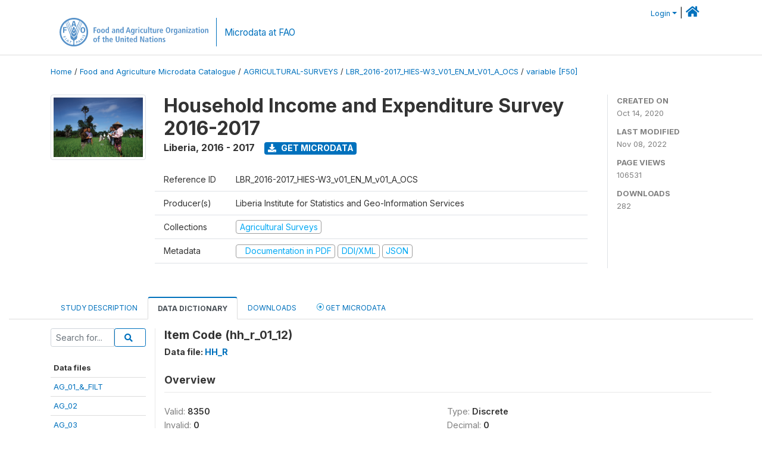

--- FILE ---
content_type: image/svg+xml
request_url: https://microdata.fao.org/images/social-icons/social-icon-slideshare.svg?sfvrsn=1ec90047_3
body_size: 513
content:
<?xml version="1.0" encoding="utf-16"?>
<svg id="Group_28730" xmlns="http://www.w3.org/2000/svg" width="29.536" height="29.536" viewBox="0 0 29.536 29.536">
  <path id="Path_71" d="M579.714,285.679H569.653a1.316,1.316,0,0,0-1.018.308,1.789,1.789,0,0,0-.267,1.14v6.089a6.555,6.555,0,0,0,.8.362q.412.154.733.253a5.531,5.531,0,0,0,.733.168q.412.068.643.1a5.313,5.313,0,0,0,.633.036l.529,0c.084,0,.255-.006.511-.018l.4-.018a1.145,1.145,0,0,1,.859.244.928.928,0,0,0,.091.082,5.7,5.7,0,0,0,.552.461q.063-.823,1.068-.787c.03,0,.14,0,.33.014l.389.018c.069,0,.207.006.412.009s.365,0,.479-.009l.493-.041a4.375,4.375,0,0,0,.552-.077l.561-.122a4.4,4.4,0,0,0,.606-.176q.276-.1.61-.245a7.15,7.15,0,0,0,.652-.312v-6.035a1.7,1.7,0,0,0-.289-1.117A1.285,1.285,0,0,0,579.714,285.679Zm-5.858,7.143a2.038,2.038,0,0,1-2.759,0,1.738,1.738,0,0,1,0-2.583,2.049,2.049,0,0,1,2.759,0,1.738,1.738,0,0,1,0,2.583Zm4.546,0a2.043,2.043,0,0,1-2.764,0,1.739,1.739,0,0,1,0-2.583,2.055,2.055,0,0,1,2.764,0,1.748,1.748,0,0,1,0,2.583Z" transform="translate(-559.869 -278.209)" fill="#00a59a" />
  <path id="Path_72" d="M565.249,269.923a14.768,14.768,0,1,0,14.768,14.768A14.768,14.768,0,0,0,565.249,269.923Zm7.9,14.937a8.351,8.351,0,0,1-3.39,2.3,5.215,5.215,0,0,1-.209,4.238,2.828,2.828,0,0,1-1.668,1.349,1.967,1.967,0,0,1-1.658-.137,1.537,1.537,0,0,1-.747-1.495l-.009-2.971v-.009l-.223-.054c-.1-.025-.172-.04-.214-.046l-.009,3.08a1.521,1.521,0,0,1-.756,1.495,1.99,1.99,0,0,1-1.668.137,2.824,2.824,0,0,1-1.659-1.367,5.253,5.253,0,0,1-.2-4.219,8.347,8.347,0,0,1-3.39-2.3.45.45,0,0,1-.037-.574q.191-.237.547.009l.1.064a.647.647,0,0,1,.1.073v-6.324a1.6,1.6,0,0,1,.428-1.121,1.36,1.36,0,0,1,1.039-.465h11.455a1.36,1.36,0,0,1,1.039.465,1.6,1.6,0,0,1,.428,1.121v6.324l.191-.137q.355-.246.547-.009A.45.45,0,0,1,573.15,284.86Z" transform="translate(-550.481 -269.923)" fill="#00a59a" />
</svg>

--- FILE ---
content_type: image/svg+xml
request_url: https://microdata.fao.org/images/fao-logo-sdg.svg
body_size: 14484
content:
<?xml version="1.0" encoding="utf-16"?>
<svg xmlns="http://www.w3.org/2000/svg" width="311.897" height="60.052">
  <g>
    <g>
      <g fill="#5792c9">
        <path d="M30 60a30 30 0 1130-30 30.033 30.033 0 01-30 30m-.115-41.829c.037 0 2.438 2.568 2.438 4.625A2.53 2.53 0 0130 25.555c-.028 0-.065 0-.1-.005h-.026c-.037 0-.074.005-.1.005a2.531 2.531 0 01-2.323-2.759c0-2.057 2.392-4.625 2.434-4.625m-22.59 13.5h2.741v-5.056h4.591v-2.118h-4.595v-2.81h4.745v-2.111H7.291zm25.072-13.132h2.888L31.898 6.444H28.21l-3.477 12.095h2.672l.767-2.7h3.5zm-1.2-4.752h-2.514l1.171-5.262h.192zm12.675 11.837c0 3.554 1.649 6.255 5.126 6.255s5.152-2.7 5.152-6.255-1.665-6.253-5.152-6.253-5.126 2.7-5.126 6.253m2.912 0c0-2.319.571-4.207 2.214-4.207s2.238 1.887 2.238 4.207-.591 4.212-2.238 4.212-2.214-1.889-2.214-4.212M28.727 56.65a41.344 41.344 0 00.316-5.248v-.374c0-3.1-.115-4.142-2.18-4.828-3.193-1.057-4.5-4.62-3.8-9.058L12.383 9.977A26.671 26.671 0 0028.727 56.65m1.265-17.321c-4.249-.991-5.826-4.863-5.826-8.3L14.814 8.077c-.612.422-1.2.873-1.778 1.341 2.058 4.875 11.291 26.783 11.3 26.814 1.633 3.933 4.605 2.63 5.327 5.881a7.344 7.344 0 01.183 1.131h.318a6.319 6.319 0 01.183-1.131c.721-3.251 3.685-1.947 5.32-5.881.012-.032 9.246-21.939 11.3-26.814a27.285 27.285 0 00-1.778-1.341L35.838 31.03c0 3.44-1.58 7.311-5.833 8.3zm-.005-6.93a5.849 5.849 0 01-4.341-4.494 10.47 10.47 0 01-.06-2.863L17.391 6.491c-.661.356-1.305.743-1.935 1.152 2.45 5.507 9.941 22.329 9.947 22.35 1.185 2.5 3.267 2.545 3.986 4.034a4.824 4.824 0 01.478 1.736h.272a4.91 4.91 0 01.478-1.736c.72-1.489 2.8-1.538 3.983-4.034.007-.021 7.5-16.843 9.948-22.35a24.32 24.32 0 00-1.933-1.152L34.427 25.05a9.975 9.975 0 01-.072 2.863 5.853 5.853 0 01-4.328 4.494zm.115-3.149l.123-1.012c.519-2.349 2.224-2.055 3.408-4.364l.019-.034c.035-.088 5.833-12.527 8.253-17.72a26.641 26.641 0 00-23.8 0 17531.07 17531.07 0 008.26 17.72l.018.034c1.178 2.309 2.88 2.014 3.4 4.364l.125 1.012zm26.585.748a26.641 26.641 0 00-9.057-20.02L36.932 37.15c.711 4.438-.6 8-3.8 9.058-2.066.686-2.18 1.732-2.18 4.828v.374a42.728 42.728 0 00.316 5.248 26.716 26.716 0 0025.41-26.652m-44.931 7.877s.4.84.714 1.432.755 1.312.755 1.312l-.7.411s-.533-.891-1.025-1.917c-.136.069-.979.506-1.117.575l.944 1.817-.713.411-.951-1.849c-.153.076-1.972 1.016-1.972 1.016l-.436-.866 4.456-2.318zm2.815 4.565l.621.748-3.9 3.258-.631-.744 3.863-3.228zm3.611 3.417l.771.554-1 5.371-.885-.51s.22-1.094.249-1.2c-.042-.035-.559-.342-1.058-.7s-1-.769-1.046-.8l-1.076.633-.757-.647 4.754-2.674zm-2.252 2.285c.092.078.42.344.764.587s.7.471.8.519c.051-.224.406-1.991.478-2.318l-2.042 1.212m5.466-.305a17.8 17.8 0 001.993.811 19.932 19.932 0 002.136.637l-.229.774a15.593 15.593 0 01-1.667-.43c-.058.169-1.4 4-1.4 4l-.919-.317s1.337-3.835 1.392-4a15.306 15.306 0 01-1.628-.713zm16.04 1.02a1.469 1.469 0 01.707.926 1.784 1.784 0 01.088.536c0 .709-.5 1.268-1.392 1.55l-.587.18c.055.159.587 1.88.587 1.88l-.891.231-1.51-4.893 1.349-.422a2.19 2.19 0 011.648.011m-1.887.921c.046.152.418 1.346.464 1.492.183-.055.593-.185.593-.185a1.015 1.015 0 00.6-.457.64.64 0 00.076-.309.946.946 0 00-.042-.261.657.657 0 00-.323-.4 1.252 1.252 0 00-.877-.041l-.492.155m4.916-3.053l4.4 3.228-.781.55s-.885-.672-.974-.737c-.053.026-.5.349-1 .64-.46.279-.96.526-1.011.554.023.115.194 1.194.194 1.194l-.841.4-.739-5.4zm.5 3.418c.13-.063.474-.249.815-.453a7.138 7.138 0 00.665-.434c-.178-.134-1.552-1.18-1.836-1.4.058.36.321 2.065.356 2.29m4.53-7.865l3.84 3.427-.693.811s-3.6-1.051-4.147-1.2c.407.388 2.641 2.745 2.641 2.745l-.677.607-3.614-3.674.847-.762s3.475 1.035 4.022 1.182c-.4-.386-2.8-2.45-2.8-2.45zm1.753-2.556l4.448 2.579-.452.781-4.471-2.588zm1.93-4.27l.762.4-.078.092a2.236 2.236 0 00-.478.792.909.909 0 00-.009.677.474.474 0 00.3.249c.34.116.631-.178.968-.524a1.823 1.823 0 011.99-.748c.956.325 1.279 1.173.884 2.332a3.636 3.636 0 01-.538.935l-.049.06-.788-.367.079-.093a2.876 2.876 0 00.549-.878.8.8 0 00-.4-1.078c-.425-.148-.744.183-1.115.563-.452.474-.968 1.009-1.818.72a1.383 1.383 0 01-.815-.683 1.812 1.812 0 01-.018-1.4 3.347 3.347 0 01.527-.988z" />
        <path d="M70.671 6.327h5.978v1.729h-3.81v3.217h3.641v1.726h-3.641v5.149h-2.168z" />
        <path d="M81.358 9.292c1.778 0 3.826.931 3.826 4.486 0 3.66-2.048 4.507-3.826 4.507s-3.845-.847-3.845-4.507c0-3.554 2.066-4.486 3.845-4.486m0 7.5c1.355 0 1.66-1.558 1.66-3.016s-.305-3-1.66-3-1.676 1.542-1.676 3 .319 3.016 1.676 3.016" />
        <path d="M90.419 9.292c1.778 0 3.826.931 3.826 4.486 0 3.66-2.048 4.507-3.826 4.507s-3.845-.847-3.845-4.507c0-3.554 2.066-4.486 3.845-4.486m0 7.5c1.355 0 1.66-1.558 1.66-3.016s-.305-3-1.66-3-1.676 1.542-1.676 3 .319 3.016 1.676 3.016" />
        <path d="M103.033 5.445v11.213a11.5 11.5 0 00.067 1.49h-1.965a12.232 12.232 0 01-.067-1.355h-.051a2.35 2.35 0 01-2.319 1.49c-2.168 0-3.066-2.067-3.066-4.489 0-2.845 1.134-4.5 3.015-4.5a2.345 2.345 0 012.252 1.39h.035V5.445zm-3.761 11.3c1.236 0 1.662-1.337 1.662-2.981 0-1.693-.476-2.93-1.628-2.93-1.168 0-1.575 1.134-1.575 2.88 0 2.013.323 3.03 1.542 3.03" />
        <path d="M109.718 9.932a6.117 6.117 0 012.76-.642c2.709 0 3.337 1.321 3.337 3.5v3.812a10.393 10.393 0 00.12 1.54h-1.9a4.3 4.3 0 01-.12-1.184h-.035a2.8 2.8 0 01-2.438 1.319 2.5 2.5 0 01-2.607-2.558c0-2.371 1.93-2.963 4.59-2.963h.423v-.323a1.5 1.5 0 00-1.626-1.658 4.025 4.025 0 00-2.388.845zm4.133 3.948h-.19c-1.794 0-2.863.372-2.863 1.642a1.263 1.263 0 001.339 1.339c1.254 0 1.711-.931 1.711-2.491z" />
        <path d="M117.728 10.865a12.25 12.25 0 00-.067-1.441h1.965c.016.443.067.9.067 1.339h.034a2.547 2.547 0 012.321-1.473c1.981 0 2.573 1.473 2.573 3.235v5.623h-2.1v-5.233c0-1.339-.339-1.9-1.2-1.9-1.1 0-1.492.933-1.492 2.051v5.08h-2.1z" />
        <path d="M133.647 5.445v11.213a11.5 11.5 0 00.067 1.49h-1.965a12.239 12.239 0 01-.067-1.355h-.051a2.349 2.349 0 01-2.319 1.49c-2.168 0-3.066-2.067-3.066-4.489 0-2.845 1.134-4.5 3.015-4.5a2.345 2.345 0 012.253 1.39h.035V5.445zm-3.76 11.3c1.238 0 1.661-1.337 1.661-2.981 0-1.693-.474-2.93-1.628-2.93s-1.575 1.134-1.575 2.88c0 2.013.323 3.03 1.542 3.03" />
        <path d="M145.211 15.303h-4.063l-.845 2.845h-2.166l3.962-11.823h2.371l3.808 11.823h-2.237zm-.457-1.66l-1.49-5.521h-.033l-1.626 5.521z" />
        <path d="M149.563 19.504a5.541 5.541 0 002.573.744c1.981 0 2.3-1.372 2.3-2.743v-.833h-.035a2.387 2.387 0 01-2.3 1.475c-1.221 0-3.05-.813-3.05-4.336 0-2.408.864-4.524 3.15-4.524a2.5 2.5 0 012.3 1.492h.067c0-.457.051-.9.069-1.356h1.9c-.033.457-.067.915-.067 1.372v6.437c0 2.729-.831 4.676-4.03 4.676a8.77 8.77 0 01-3-.542zm3.03-2.9c1.323 0 1.847-.949 1.847-2.932 0-1.827-.695-2.81-1.7-2.794-1.1.018-1.524 1.034-1.524 2.813 0 2.048.661 2.912 1.372 2.912" />
        <path d="M158.417 10.865a12.25 12.25 0 00-.067-1.441h1.9c.016.527.067 1.069.067 1.593h.033a2.434 2.434 0 012.217-1.727 2.138 2.138 0 01.356.051v1.965a2.156 2.156 0 00-.593-.085c-.863 0-1.813.524-1.813 2.15v4.777h-2.1z" />
        <path d="M164.443 5.717h2.168v2.065h-2.168zm.034 3.709h2.1v8.722h-2.1z" />
        <path d="M174.573 17.928a5.962 5.962 0 01-2.067.356c-2.879 0-4.1-2.016-4.1-4.489s1.286-4.5 4.216-4.5a5.76 5.76 0 011.831.356l-.118 1.662a3.34 3.34 0 00-1.475-.425c-1.593 0-2.286 1.067-2.286 2.93 0 1.626.78 2.879 2.386 2.879a3.358 3.358 0 001.499-.425z" />
        <path d="M182.718 16.707a12.24 12.24 0 00.067 1.443h-1.965c-.016-.441-.067-.9-.067-1.339l-.051-.018.016.018a2.538 2.538 0 01-2.32 1.471c-1.983 0-2.575-1.471-2.575-3.233V9.426h2.1v5.232c0 1.341.372 1.9 1.252 1.9 1.117 0 1.439-1.016 1.439-2.133v-5h2.1z" />
        <path d="M184.782 5.447h2.099v12.702h-2.099z" />
        <path d="M189.726 7.63l2.1-.642v2.438h1.746v1.542h-1.746v4.521c0 .931.34 1.2.949 1.2a1.665 1.665 0 00.8-.185v1.49a3.254 3.254 0 01-1.406.288c-1.559 0-2.439-.711-2.439-2.54v-4.775h-1.388V9.426h1.388z" />
        <path d="M201.766 16.707a12.24 12.24 0 00.067 1.443h-1.965c-.016-.441-.067-.9-.067-1.339l-.051-.018.016.018a2.538 2.538 0 01-2.32 1.471c-1.983 0-2.575-1.471-2.575-3.233V9.426h2.1v5.232c0 1.341.374 1.9 1.254 1.9 1.116 0 1.439-1.016 1.439-2.133v-5h2.1z" />
        <path d="M203.694 10.865a12.276 12.276 0 00-.067-1.441h1.9c.018.527.069 1.069.069 1.593h.032a2.438 2.438 0 012.221-1.727 2.141 2.141 0 01.354.051v1.965a2.145 2.145 0 00-.593-.085c-.864 0-1.813.524-1.813 2.15v4.777h-2.1z" />
        <path d="M215.785 17.725a6.486 6.486 0 01-2.609.559c-2.81 0-4.03-2.016-4.03-4.371 0-2.607 1.374-4.623 3.591-4.623 1.88 0 3.487 1.1 3.487 4.657v.409h-5.047c0 1.489.593 2.387 2.221 2.387a3.464 3.464 0 002.286-.679zm-1.591-4.692c0-1.542-.508-2.32-1.457-2.32-1.1 0-1.559 1.169-1.559 2.32z" />
        <path d="M74.905 25.208c2.455 0 4.709 1.827 4.709 6.08s-2.254 6.08-4.709 6.08-4.708-1.829-4.708-6.08 2.252-6.08 4.708-6.08m0 10.5c1.372 0 2.473-1.169 2.473-4.42s-1.1-4.422-2.473-4.422-2.473 1.171-2.473 4.422 1.1 4.42 2.473 4.42" />
        <path d="M81.373 29.915a12.276 12.276 0 00-.067-1.441h1.9c.016.527.067 1.069.067 1.593h.032a2.438 2.438 0 012.219-1.727 2.164 2.164 0 01.356.051v1.965a2.155 2.155 0 00-.593-.085c-.863 0-1.813.524-1.813 2.15v4.777h-2.1z" />
        <path d="M87.333 38.553a5.548 5.548 0 002.575.744c1.979 0 2.3-1.372 2.3-2.743v-.833h-.033a2.388 2.388 0 01-2.3 1.475c-1.221 0-3.048-.813-3.048-4.336 0-2.408.863-4.524 3.15-4.524a2.492 2.492 0 012.3 1.492h.069c0-.457.049-.9.065-1.356h1.9c-.033.457-.067.915-.067 1.372v6.437c0 2.729-.829 4.676-4.031 4.676a8.769 8.769 0 01-3-.542zm3.03-2.9c1.323 0 1.847-.949 1.847-2.932 0-1.827-.695-2.81-1.7-2.794-1.1.018-1.524 1.034-1.524 2.813 0 2.048.661 2.912 1.372 2.912" />
        <path d="M96.544 28.984a6.089 6.089 0 012.76-.644c2.709 0 3.337 1.321 3.337 3.5v3.812a10.416 10.416 0 00.12 1.54h-1.9a4.3 4.3 0 01-.12-1.184h-.035a2.8 2.8 0 01-2.438 1.319 2.5 2.5 0 01-2.607-2.558c0-2.371 1.93-2.963 4.59-2.963h.423v-.323a1.5 1.5 0 00-1.626-1.658 4.025 4.025 0 00-2.388.845zm4.133 3.946h-.187c-1.794 0-2.863.372-2.863 1.642a1.263 1.263 0 001.339 1.339c1.254 0 1.711-.931 1.711-2.491z" />
        <path d="M104.554 29.915a12.247 12.247 0 00-.067-1.441h1.965c.016.443.067.9.067 1.339h.034a2.547 2.547 0 012.321-1.473c1.981 0 2.573 1.473 2.573 3.235v5.623h-2.1v-5.233c0-1.339-.339-1.9-1.2-1.9-1.1 0-1.492.933-1.492 2.051v5.08h-2.1z" />
        <path d="M113.477 24.767h2.168v2.066h-2.168zm.032 3.708h2.1v8.722h-2.1z" />
        <path d="M117.201 35.381l3.727-5.318h-3.609v-1.582h5.708v1.794l-3.658 5.336h3.776v1.591h-5.944z" />
        <path d="M124.96 28.984a6.09 6.09 0 012.76-.644c2.709 0 3.337 1.321 3.337 3.5v3.812a10.4 10.4 0 00.12 1.54h-1.9a4.3 4.3 0 01-.12-1.184h-.035a2.8 2.8 0 01-2.438 1.319 2.5 2.5 0 01-2.607-2.558c0-2.371 1.93-2.963 4.59-2.963h.423v-.323a1.5 1.5 0 00-1.626-1.658 4.025 4.025 0 00-2.388.845zm4.133 3.946h-.187c-1.794 0-2.863.372-2.863 1.642a1.263 1.263 0 001.339 1.339c1.254 0 1.711-.931 1.711-2.491z" />
        <path d="M133.746 26.679l2.1-.642v2.438h1.746v1.542h-1.746v4.521c0 .931.34 1.2.951 1.2a1.652 1.652 0 00.8-.185v1.49a3.249 3.249 0 01-1.406.288c-1.559 0-2.439-.711-2.439-2.54v-4.775h-1.396v-1.541h1.39z" />
        <path d="M139.062 24.767h2.168v2.066h-2.168zm.032 3.708h2.1v8.722h-2.1z" />
        <path d="M146.865 28.342c1.778 0 3.828.931 3.828 4.486 0 3.66-2.05 4.507-3.828 4.507s-3.845-.847-3.845-4.507c0-3.554 2.066-4.486 3.845-4.486m0 7.5c1.355 0 1.66-1.558 1.66-3.016s-.305-3-1.66-3-1.676 1.542-1.676 3 .321 3.016 1.676 3.016" />
        <path d="M152.319 29.915a12.252 12.252 0 00-.067-1.441h1.963c.018.443.069.9.069 1.339h.034a2.547 2.547 0 012.321-1.473c1.981 0 2.573 1.473 2.573 3.235v5.623h-2.1v-5.233c0-1.339-.339-1.9-1.2-1.9-1.1 0-1.492.933-1.492 2.051v5.08h-2.1z" />
        <path d="M169.05 28.342c1.778 0 3.828.931 3.828 4.486 0 3.66-2.05 4.507-3.828 4.507s-3.845-.847-3.845-4.507c0-3.554 2.066-4.486 3.845-4.486m0 7.5c1.355 0 1.661-1.558 1.661-3.016s-.307-3-1.661-3-1.676 1.542-1.676 3 .321 3.016 1.676 3.016" />
        <path d="M175.179 30.018h-1.457v-1.542h1.457v-1.778a2.207 2.207 0 012.5-2.4 7.4 7.4 0 011.51.2l-.086 1.524a3.1 3.1 0 00-.829-.136.976.976 0 00-1 1.085v1.506h1.593v1.542h-1.593V37.2h-2.1z" />
        <path d="M185.253 26.679l2.1-.642v2.438h1.746v1.542h-1.746v4.521c0 .931.34 1.2.949 1.2a1.665 1.665 0 00.8-.185v1.49a3.255 3.255 0 01-1.406.288c-1.559 0-2.439-.711-2.439-2.54v-4.775h-1.388v-1.541h1.384z" />
        <path d="M190.4 24.495h2.1v5.1h.051a2.366 2.366 0 012.17-1.252c1.981 0 2.575 1.473 2.575 3.233v5.621h-2.1v-5.234c0-1.337-.337-1.9-1.2-1.9-1.1 0-1.492.931-1.492 2.05v5.08h-2.1z" />
        <path d="M205.555 36.775a6.478 6.478 0 01-2.609.559c-2.81 0-4.031-2.016-4.031-4.371 0-2.607 1.372-4.623 3.591-4.623 1.882 0 3.489 1.1 3.489 4.657v.409h-5.048c0 1.489.593 2.387 2.221 2.387a3.46 3.46 0 002.286-.679zm-1.584-4.692c0-1.542-.51-2.32-1.459-2.32-1.1 0-1.559 1.169-1.559 2.32z" />
        <path d="M72.738 44.425v7.657c0 1.961.593 2.605 1.861 2.605 1.238 0 1.847-.644 1.847-2.605v-7.657h2.168v7.657c0 3.115-1.794 4.334-4.015 4.334s-4.031-1.219-4.031-4.334v-7.657z" />
        <path d="M80.678 48.963a12.247 12.247 0 00-.067-1.441h1.965c.016.443.067.9.067 1.339h.035a2.542 2.542 0 012.32-1.473c1.981 0 2.575 1.473 2.575 3.235v5.623h-2.1v-5.233c0-1.339-.337-1.9-1.2-1.9-1.1 0-1.492.933-1.492 2.051v5.08h-2.1z" />
        <path d="M89.601 43.816h2.168v2.065h-2.168zm.035 3.708h2.1v8.722h-2.1z" />
        <path d="M94.586 45.728l2.1-.642v2.438h1.746v1.542h-1.746v4.521c0 .931.339 1.2.949 1.2a1.66 1.66 0 00.8-.185v1.49a3.264 3.264 0 01-1.408.288c-1.557 0-2.438-.711-2.438-2.54v-4.775h-1.388v-1.541h1.385z" />
        <path d="M106.129 55.823a6.486 6.486 0 01-2.609.559c-2.81 0-4.031-2.016-4.031-4.371 0-2.607 1.374-4.623 3.591-4.623 1.88 0 3.489 1.1 3.489 4.657v.409h-5.048c0 1.489.593 2.387 2.221 2.387a3.464 3.464 0 002.286-.679zm-1.591-4.692c0-1.542-.508-2.319-1.457-2.319-1.1 0-1.559 1.169-1.559 2.319z" />
        <path d="M115.323 43.543v11.213a11.439 11.439 0 00.069 1.49h-1.965a11.823 11.823 0 01-.067-1.355h-.051a2.35 2.35 0 01-2.32 1.49c-2.168 0-3.066-2.067-3.066-4.489 0-2.845 1.134-4.5 3.015-4.5a2.344 2.344 0 012.252 1.388h.034v-5.237zm-3.759 11.3c1.236 0 1.66-1.337 1.66-2.981 0-1.693-.474-2.93-1.626-2.93-1.169 0-1.575 1.134-1.575 2.88 0 2.013.323 3.03 1.542 3.03" />
        <path d="M121.875 44.425h2.573l3.928 9.282h.035v-9.282h1.963v11.822h-2.591l-3.91-9.213h-.034v9.213h-1.965z" />
        <path d="M132.949 48.032a6.117 6.117 0 012.76-.642c2.709 0 3.337 1.321 3.337 3.5v3.812a10.7 10.7 0 00.118 1.54h-1.9a4.29 4.29 0 01-.12-1.184h-.035a2.8 2.8 0 01-2.438 1.319 2.5 2.5 0 01-2.607-2.558c0-2.371 1.93-2.963 4.59-2.963h.423v-.323a1.5 1.5 0 00-1.626-1.658 4.025 4.025 0 00-2.388.845zm4.133 3.948h-.187c-1.794 0-2.863.372-2.863 1.642a1.264 1.264 0 001.339 1.339c1.254 0 1.711-.931 1.711-2.491z" />
        <path d="M141.736 45.728l2.1-.642v2.438h1.746v1.542h-1.746v4.521c0 .931.34 1.2.951 1.2a1.65 1.65 0 00.8-.185v1.49a3.254 3.254 0 01-1.406.288c-1.559 0-2.439-.711-2.439-2.54v-4.775h-1.388v-1.541h1.388z" />
        <path d="M147.054 43.816h2.168v2.065h-2.168zm.032 3.708h2.1v8.722h-2.1z" />
        <path d="M154.861 47.39c1.778 0 3.828.931 3.828 4.486 0 3.66-2.05 4.507-3.828 4.507s-3.847-.847-3.847-4.507c0-3.554 2.066-4.486 3.847-4.486m0 7.5c1.353 0 1.66-1.558 1.66-3.016s-.307-3-1.66-3-1.676 1.542-1.676 3 .318 3.016 1.676 3.016" />
        <path d="M160.312 48.963a11.854 11.854 0 00-.069-1.441h1.965c.018.443.069.9.069 1.339h.033a2.547 2.547 0 012.321-1.473c1.981 0 2.573 1.473 2.573 3.235v5.623h-2.1v-5.233c0-1.339-.339-1.9-1.2-1.9-1.1 0-1.49.933-1.49 2.051v5.08h-2.1z" />
        <path d="M168.829 54.214a5.6 5.6 0 002.184.575c.762 0 1.355-.185 1.355-.863 0-.339-.169-.661-.93-1.1l-.864-.508c-.88-.526-1.847-1.085-1.847-2.455a2.779 2.779 0 013.015-2.473 7.025 7.025 0 012.185.355l-.12 1.626a4.8 4.8 0 00-1.843-.39c-.849 0-1.2.323-1.2.848 0 .473.374.727.982 1.117l1.034.661c1.083.693 1.624 1.185 1.624 2.2 0 1.609-1.355 2.574-3.251 2.574a7.075 7.075 0 01-2.422-.423z" />
        <path d="M228.2.002h.6V60h-.6z" />
      </g>
    </g>
    <path d="M253.604 57.68a5.928 5.928 0 01-2.6 1.734 10.936 10.936 0 01-3.737.637 7.416 7.416 0 01-3.791-.915 6.288 6.288 0 01-2.53-2.716 9.621 9.621 0 01-.936-4.2l-.007-1.131a10.212 10.212 0 01.809-4.313 6.211 6.211 0 012.4-2.8 7.972 7.972 0 018.329.388 6.024 6.024 0 012 4.089l-3.335.024a3.308 3.308 0 00-1.024-2.082 3.22 3.22 0 00-2.155-.647 3.037 3.037 0 00-2.651 1.33 6.908 6.908 0 00-.9 3.909l.007 1.061a6.563 6.563 0 001.02 3.942 3.4 3.4 0 002.919 1.316 3.793 3.793 0 002.744-.842l-.014-2.87-3.116.021-.018-2.521 6.541-.045z" fill="#009bd4" />
    <path d="M281.878 56.163l-6 .039-1.119 3.432-3.641.025L277.191 43l3.174-.023 6.332 16.574-3.64.027zm-5.1-2.739l4.154-.028-2.129-6.202z" fill="#009bd4" />
    <path d="M291.138 56.773l7.269-.049.018 2.751-10.693.072-.113-16.616 3.424-.024z" fill="#009bd4" />
    <path d="M308.463 55.046a1.756 1.756 0 00-.695-1.484 8.954 8.954 0 00-2.473-1.079 17.515 17.515 0 01-2.826-1.117q-2.841-1.508-2.859-4.1a4.009 4.009 0 01.743-2.407 4.951 4.951 0 012.168-1.665 8.2 8.2 0 013.186-.616 7.478 7.478 0 013.176.624 5.036 5.036 0 012.175 1.8 4.751 4.751 0 01.788 2.665l-3.424.024a2.241 2.241 0 00-.73-1.77 2.955 2.955 0 00-2.024-.62 3.166 3.166 0 00-1.949.544 1.673 1.673 0 00-.686 1.4 1.6 1.6 0 00.825 1.353 9.217 9.217 0 002.41 1.011 10.368 10.368 0 014.272 2.151 4.339 4.339 0 011.357 3.231 4 4 0 01-1.609 3.4 7.154 7.154 0 01-4.387 1.257 8.492 8.492 0 01-3.5-.678 5.526 5.526 0 01-2.417-1.907 4.94 4.94 0 01-.846-2.825l3.436-.024q.017 2.75 3.3 2.729a3.2 3.2 0 001.9-.51 1.621 1.621 0 00.675-1.391" fill="#009bd4" />
    <path d="M244.364 28.093a.752.752 0 00-.284-.626 3.569 3.569 0 00-1-.463 9.482 9.482 0 01-1.168-.465 2.211 2.211 0 01-1.474-1.99 1.786 1.786 0 01.367-1.111 2.383 2.383 0 011.039-.751 4.041 4.041 0 011.511-.267 3.539 3.539 0 011.467.291 2.321 2.321 0 011.007.83 2.171 2.171 0 01.36 1.233h-1.819a.923.923 0 00-.284-.72 1.111 1.111 0 00-.768-.254 1.248 1.248 0 00-.774.216.638.638 0 00.028 1.079 3.938 3.938 0 001.1.489 6.8 6.8 0 011.292.545 2.171 2.171 0 011.229 1.953 1.851 1.851 0 01-.75 1.563 3.337 3.337 0 01-2.058.568 4.089 4.089 0 01-1.671-.33 2.515 2.515 0 01-1.124-.907 2.355 2.355 0 01-.379-1.325h1.835a1.156 1.156 0 00.315.9 1.486 1.486 0 001.024.289 1.17 1.17 0 00.715-.195.644.644 0 00.264-.549" fill="#009bd4" />
    <path d="M253.189 22.523v4.964a2.871 2.871 0 01-.36 1.463 2.333 2.333 0 01-1.032.939 3.621 3.621 0 01-1.589.323 3.135 3.135 0 01-2.182-.719 2.563 2.563 0 01-.814-1.97v-5h1.84v5.039q.032 1.246 1.155 1.244a1.117 1.117 0 00.86-.312 1.459 1.459 0 00.292-1.015v-4.956z" fill="#009bd4" />
    <path d="M258.349 28.093a.752.752 0 00-.284-.626 3.561 3.561 0 00-1-.463 9.664 9.664 0 01-1.168-.465 2.21 2.21 0 01-1.473-1.99 1.786 1.786 0 01.367-1.111 2.379 2.379 0 011.038-.751 4.049 4.049 0 011.513-.267 3.528 3.528 0 011.466.291 2.325 2.325 0 011.008.83 2.172 2.172 0 01.36 1.233h-1.823a.928.928 0 00-.284-.72 1.115 1.115 0 00-.77-.254 1.243 1.243 0 00-.773.216.66.66 0 00-.284.551.668.668 0 00.312.528 3.943 3.943 0 001.1.489 6.766 6.766 0 011.292.545 2.173 2.173 0 011.23 1.953 1.852 1.852 0 01-.751 1.563 3.332 3.332 0 01-2.058.568 4.087 4.087 0 01-1.669-.33 2.512 2.512 0 01-1.126-.907 2.365 2.365 0 01-.377-1.325h1.833a1.157 1.157 0 00.316.9 1.482 1.482 0 001.023.289 1.177 1.177 0 00.716-.195.644.644 0 00.264-.549" fill="#009bd4" />
    <path d="M267.178 23.939h-2.276v6.173h-1.83v-6.173h-2.234v-1.416h6.34z" fill="#009bd4" />
    <path d="M271.739 28.696h-2.505l-.438 1.418h-1.953l2.781-7.586h1.72l2.8 7.586h-1.965zm-2.068-1.412h1.63l-.818-2.63z" fill="#009bd4" />
    <path fill="#009bd4" d="M274.93 22.527h1.823v7.586h-1.823z" />
    <path d="M284.468 30.113h-1.817l-2.688-4.72v4.72h-1.829v-7.59h1.829l2.683 4.72v-4.72h1.823z" fill="#009bd4" />
    <path d="M290.134 28.696h-2.509l-.438 1.418h-1.953l2.781-7.586h1.72l2.8 7.586h-1.965zm-2.069-1.412h1.631l-.819-2.63z" fill="#009bd4" />
    <path d="M293.2 30.114v-7.591h2.726a3.867 3.867 0 012.227.537 1.786 1.786 0 01.763 1.559 1.811 1.811 0 01-.271 1 1.572 1.572 0 01-.8.614 1.606 1.606 0 01.912.585 1.7 1.7 0 01.318 1.042 2.011 2.011 0 01-.706 1.675 3.361 3.361 0 01-2.09.571zm1.829-4.423h.953a1.359 1.359 0 00.854-.22.781.781 0 00.256-.631.82.82 0 00-.277-.693 1.482 1.482 0 00-.89-.212h-.9zm0 1.2v1.819h1.2a1.139 1.139 0 00.761-.227.791.791 0 00.266-.638.841.841 0 00-.943-.953z" fill="#009bd4" />
    <path d="M302.019 28.706h3.183v1.407h-5.011v-7.59h1.829z" fill="#009bd4" />
    <path d="M310.784 26.893h-2.874v1.814h3.4v1.407h-5.227v-7.591h5.237v1.411h-3.41v1.6h2.877z" fill="#009bd4" />
    <path d="M240.448 40.372V32.94h2.394a3.505 3.505 0 011.771.448 3.12 3.12 0 011.227 1.26 3.79 3.79 0 01.446 1.825v.342a3.833 3.833 0 01-.431 1.832 3.16 3.16 0 01-1.215 1.264 3.435 3.435 0 01-1.748.462zm1.791-6.049v4.672h.623a1.4 1.4 0 001.185-.549 2.691 2.691 0 00.414-1.631v-.321a2.663 2.663 0 00-.414-1.623 1.419 1.419 0 00-1.2-.548z" fill="#009bd4" />
    <path d="M251.42 37.218h-2.63v1.777h3.141v1.378h-4.933V32.94h4.942v1.384h-3.15v1.566h2.63z" fill="#009bd4" />
    <path d="M255.86 38.351l1.48-5.411h2l-2.5 7.433h-1.96l-2.48-7.433h1.984z" fill="#009bd4" />
    <path d="M264.28 37.218h-2.606v1.777h3.117v1.378h-4.908V32.94h4.916v1.384h-3.126v1.566h2.606z" fill="#009bd4" />
    <path d="M267.198 38.995h2.838v1.378h-4.627v-7.435h1.791z" fill="#009bd4" />
    <path d="M276.701 36.808a4.368 4.368 0 01-.4 1.925 2.965 2.965 0 01-1.145 1.289 3.182 3.182 0 01-1.692.452 3.239 3.239 0 01-1.685-.436 2.988 2.988 0 01-1.147-1.249 4.263 4.263 0 01-.429-1.863v-.418a4.408 4.408 0 01.4-1.928 2.977 2.977 0 011.148-1.289 3.207 3.207 0 011.7-.453 3.172 3.172 0 011.685.449 3 3 0 011.15 1.278 4.268 4.268 0 01.417 1.9zm-1.822-.311a3.128 3.128 0 00-.37-1.681 1.186 1.186 0 00-1.059-.575q-1.347 0-1.425 2.021v.545a3.216 3.216 0 00.362 1.681 1.186 1.186 0 001.078.586 1.171 1.171 0 001.047-.576 3.124 3.124 0 00.373-1.66z" fill="#009bd4" />
    <path d="M279.204 37.853v2.521h-1.791v-7.432h2.966a3.466 3.466 0 011.508.314 2.355 2.355 0 011.014.894 2.43 2.43 0 01.36 1.313 2.148 2.148 0 01-.778 1.737 3.223 3.223 0 01-2.135.653zm0-1.384h1.175a1.111 1.111 0 00.792-.26.97.97 0 00.274-.736 1.2 1.2 0 00-.281-.832.989.989 0 00-.765-.315h-1.195z" fill="#009bd4" />
    <path d="M286.273 32.94l1.659 5.172 1.654-5.172h2.355v7.433h-1.8v-1.736l.174-3.555-1.8 5.291h-1.174l-1.8-5.295.174 3.559v1.736h-1.792V32.94z" fill="#009bd4" />
    <path d="M297.174 37.218h-2.638v1.777h3.15v1.378h-4.942V32.94h4.95v1.384h-3.158v1.566h2.638z" fill="#009bd4" />
    <path d="M304.496 40.373h-1.782l-2.634-4.625v4.625h-1.791V32.94h1.791l2.63 4.625V32.94h1.787z" fill="#009bd4" />
    <path d="M311.316 34.323h-2.232v6.049h-1.792v-6.049h-2.189V32.94h6.213z" fill="#009bd4" />
    <path d="M283.613 4.861a8.453 8.453 0 01.564 5.986 8.593 8.593 0 01-13.05 4.836A8.585 8.585 0 01272.068.92a8.995 8.995 0 013.874-.919 8.56 8.56 0 017.672 4.861m-7.5-4.445a5.9 5.9 0 01.014 1.175.177.177 0 01.038-.1c.059-.035.112.017.137.059 0 .061.03.162-.023.2.052.009.078-.03.124-.03a6.34 6.34 0 012.686.818v-.021c.165-.082.379-.188.548-.044.206-.076.244.175.41.2a.891.891 0 01.452.573c.038.078.158.134.174.215a3.289 3.289 0 01.643-.746l.145-.059A7.939 7.939 0 00276.945.52a6.924 6.924 0 01-.832-.1m-.475.042a8.281 8.281 0 00-4.582 1.623c-.26.178-.49.452-.753.6h.037a7.322 7.322 0 01.942.907l.021-.059a6.749 6.749 0 014.35-1.83l-.038-.1-.011-1.021zm1.459.644l-.613.264c-.051-.023-.148-.048-.182.02-.025.021 0 .052.008.073.225.29.616.127.9.072a.534.534 0 00.552-.145v-.03a.852.852 0 00-.664-.254m-.993 1.051l.044.081c-.01.4.017.818-.021 1.189a1.334 1.334 0 01.49.017 4.988 4.988 0 012.291.919.618.618 0 01-.2-.306.046.046 0 01.051-.018c.01-.131-.131-.2-.153-.319a.087.087 0 01.095-.038 2.792 2.792 0 01.374.439c.095-.038.169.021.239.073.123.072.047.229.14.314.017.251.323.393.307.644.006.059.078.011.1.041l.256.315a.127.127 0 00.041.175c.116.051.179-.093.294-.072.167.093-.025.2-.008.306.065 0 .145-.052.2.013.02.095-.078.154-.117.213 0 .093.078.072.145.093a.117.117 0 01.1.153c.212.222-.065.46.038.695a.4.4 0 01-.11.417c0 .188-.167.3-.234.46l-.217.042c-.116.114.1.256-.017.328l.476.008-.051-.051a.7.7 0 01.065-.6 1.366 1.366 0 01.225-.469c.03-.008.086-.064.112 0a.848.848 0 01-.073.439 1.28 1.28 0 01.131.693c.422-.025.836-.034 1.249-.03l-.04-.081a6.108 6.108 0 00-.552-2.2c-.089 0-.153.076-.254.051a.079.079 0 01-.052-.085 6.07 6.07 0 00-.468-.521c-.217.023-.315-.229-.513-.254-.174-.072-.055-.354-.305-.278a.407.407 0 01-.268-.285.693.693 0 00-.244-.6c-.153-.057-.216.148-.369.114-.086-.042-.048-.154-.073-.226s-.1-.11-.089-.195c.2-.264-.243-.26-.144-.52-.027-.188-.217-.26-.316-.408a6.934 6.934 0 00-2.063-.593 1.45 1.45 0 01-.513-.072m3.854.008c-.089.085-.165-.076-.249.021a.179.179 0 00.031.123c.179.065.2.325.429.266.069-.076-.042-.158-.02-.256a.253.253 0 00-.192-.154m-7.644 1.132c-.264.184-.506.422-.778.583a6.658 6.658 0 01.859.8l.031.08a5.086 5.086 0 012.553-1.294 2.269 2.269 0 01.672-.051 8.9 8.9 0 01-.008-1.227 6.543 6.543 0 00-3.329 1.109m9.46-.387a9.9 9.9 0 01-.847.911l-.144.03c.089.021.114.127.174.192.311.165.391.5.665.685.153.319.506.566.518.932a6.736 6.736 0 01.647 2.644l-.034.051a.178.178 0 00.1-.038l1.224-.021c-.079-.119-.047-.294-.068-.438a8.413 8.413 0 00-2.239-4.947m-11.707.03a8.376 8.376 0 00-2.181 4.648c-.047.257-.017.52-.068.78a8.545 8.545 0 011.316 0l-.03-.165a6.925 6.925 0 011.275-3.65 3.428 3.428 0 01.572-.651c-.278-.26-.568-.562-.856-.847zm5.6.89l-.073.042a4.981 4.981 0 00-2.84 1.2 11.419 11.419 0 01.908.847 3.11 3.11 0 00.064-.095 3.909 3.909 0 011.3-.671 1.944 1.944 0 01.644-.073 5.488 5.488 0 010-1.256m.445.008l.044.093-.008 1.154.112-.021a3.735 3.735 0 011.911.78l.03.089c.192-.268.48-.5.708-.754l.212-.123-.1-.044a4.97 4.97 0 00-1.534-.884 7.4 7.4 0 00-1.371-.29m-4.883.319l-.008.081-.459.583a6.78 6.78 0 00-1.217 3.534l1.165-.021.112.042c-.048-.03-.034-.081-.051-.124a5.132 5.132 0 011.359-3.2 8.43 8.43 0 01-.9-.9m8.145 1.184l-.023.051c-.39.408-.821.83-1.195 1.247a.287.287 0 00.114.124c.017-.1.073-.192.082-.3.1-.141.254-.052.387-.021a2.92 2.92 0 01.6.041c.153.078.165.274.307.35a.121.121 0 01-.044.162c.044.319.2-.086.359-.008.068.024.154.017.2.089.027.131.188.107.2.233-.013.065-.081.082-.123.116.038.127-.131.208-.073.345.247.048.256-.239.371-.366a2.363 2.363 0 00-.239-.643c-.141-.031-.226-.2-.366-.226-.273-.106.042-.277.009-.438a5.073 5.073 0 00-.571-.758m-6.928.042a5.03 5.03 0 00-1.144 2.359 3.708 3.708 0 01-.1.634 1.073 1.073 0 01.532-.021c-.1-.051-.017-.175-.072-.243-.013-.106-.031-.237.072-.306-.011-.174.175-.264.192-.421.047-.179.251-.059.349-.154.064-.034.008-.093.008-.14.085-.114.217-.112.319-.175a.928.928 0 01.285-.3c.256.009.26-.349.5-.357a10.232 10.232 0 01-.942-.877m3.679.141a7.708 7.708 0 01.059.881l.306.1c.09-.15.285-.178.37-.319.055-.047.12 0 .162.051a.854.854 0 01-.051.34c-.116.23-.387.26-.541.427.1.055.154-.047.234-.068a.5.5 0 01.284.191c.078.034.15-.013.219-.038.047-.353.489-.3.621-.634l-.082.028c-.034-.045-.119-.024-.114-.1a.869.869 0 01.256-.2 4.34 4.34 0 00-1.213-.554 4 4 0 01-.511-.1m-2.289.888h.092c.1.1.268.082.345.217.038.076-.072.068-.068.133.023.016.052.021.068.051.082.03.064-.048.1-.082.106-.106.123.1.225.1a.159.159 0 01.226.03c.068-.061.212 0 .233-.114.131-.141.059-.357.256-.446.069.037 0 .1.021.161.133.055.281-.112.387.02a2.689 2.689 0 01-.064-.927 2.887 2.887 0 00-1.816.854m2.063.708c-.068-.076-.217-.03-.306 0 .085.085.051.239.1.345a.81.81 0 01-.539.321c-.057.068-.044.216-.175.2-.042.093-.186.15-.131.285a2.519 2.519 0 00-.073.49c-.25.157-.178-.209-.305-.287l-.042.073c-.052.013-.086-.018-.121-.052-.038-.013-.1-.025-.136.008-.055.095-.14.171-.119.3-.025.076-.154.051-.137.131a2.421 2.421 0 00.429-.059c.1.025.181-.047.278-.051a.091.091 0 01.059.1h.034a.172.172 0 00.069-.2c.009-.092.106-.092.165-.116.055.024.021.082.03.124.192.072-.047.212-.072.315-.051.081 0 .263-.162.237a.059.059 0 01-.042-.072h-.021a.222.222 0 00.114.192c.12-.1.124-.266.294-.285.09-.095-.038-.239.093-.315.223 0 .46-.1.636.081-.013.076-.042.11.021.174a.813.813 0 01-.154.285.145.145 0 01-.042.162c-.059.26-.357.137-.532.225a1.352 1.352 0 00.941.257c.185-.01.1-.234.2-.336.061-.3.333-.095.5-.175a1.18 1.18 0 00.144-.4.284.284 0 01-.114-.319c-.072-.1-.064-.278-.22-.3-.027-.034 0-.076.016-.1 0-.093.09-.123.116-.195-.1-.065-.072-.206-.064-.285-.167.047-.184-.171-.306-.217-.031-.1-.137-.116-.222-.133-.2.1-.239-.153-.391-.212-.018-.048-.052-.116 0-.154.076-.064.178-.009.267-.013zm-3.7 1.052c-.345.11.055.37-.03.583-.048.123-.175.008-.264.059l-.034.225c-.051.133-.219.035-.3.124-.055.085 0 .174.051.243-.119.273.27.357.266.6.119.153-.017.374.153.511.038.275-.038.651.2.867l.042.264c.051.184-.218.137-.182.3.051-.025.064.042.068.059v-.009a10.984 10.984 0 011.093-1.114l-.161-.162a4.228 4.228 0 01-.655-1.46l-.124-.064c0 .136-.068.243-.059.38l-.042.049c-.089 0-.145-.076-.222-.123-.017-.048-.064-.124.008-.162a.138.138 0 01.1.03c.038-.047.023-.114.044-.174.013-.1-.078-.2-.014-.285.082-.008.141.089.175.144.081.027.144-.042.213-.072 0-.072.1-.169-.008-.212a1.01 1.01 0 00-.01-.5c-.047-.14-.2-.114-.318-.1m7.968.144c-.034.017-.079 0-.123.008a.3.3 0 01.123-.008m-.263.418l.131.131c.131.089.042.281.184.357.165.085.225.277.3.422a.426.426 0 00.04-.124c.061-.234.051-.5.124-.727a1.815 1.815 0 01-.775-.059m2.912.059l-.073-.052.042.116a6.85 6.85 0 01-1.35 3.779 2.8 2.8 0 01-.5.551 8.578 8.578 0 01.949.932l.035-.064a8.207 8.207 0 002.124-5.2l.049-.1-.064.028zm-1.708-.03a4.473 4.473 0 01-.061.766l.141.154a.155.155 0 01-.03.195.168.168 0 01-.2-.013 5.564 5.564 0 01-.744 1.627c-.141.178-.277.425-.46.518l.388.342c.02-.021.008-.055.011-.085 0-.052.027-.112.09-.1.186-.006.192.195.3.3-.023.162.119.289.072.438a6.307 6.307 0 001.706-4.056l.061-.068c-.383.038-.787.013-1.184.017zm-9.933.013l.064.1a3.374 3.374 0 01.061.835c.047-.082.059-.192.161-.243.013-.076-.1-.1-.089-.175.08-.157 0-.412.212-.48a.489.489 0 01-.408-.038m-2.051.017l-.116.042-1.184-.008a8.7 8.7 0 001.042 3.737 14.007 14.007 0 001.134 1.593l.846-.877.1-.042a2.542 2.542 0 01-.4-.41.585.585 0 01-.357-.273c-.042-.047 0-.131-.051-.165l-.051.064c-.15.072-.2-.08-.308-.144-.131-.073-.068-.325-.246-.278-.069 0-.089-.08-.133-.123-.165.017-.208-.167-.3-.256-.017.04 0 .089-.049.116-.171.038-.232-.171-.346-.256-.031.013-.051.047-.095.038a.5.5 0 01-.174-.359c-.14-.157-.076-.408-.051-.6.025-.051.1-.082.085-.146.038-.089.131-.1.222-.1a.221.221 0 01.085.081c.055-.033.178.006.133-.119a.55.55 0 01.277-.1 1.726 1.726 0 00.192.266l-.061-.095a6.648 6.648 0 01-.2-1.294c0-.025-.057-.04-.021-.065l.007.013a1.291 1.291 0 01.014-.237m1.664 0l-.093.042a9.9 9.9 0 01-1.184-.03l.051.072.093.782a5.91 5.91 0 01.161.89c.048-.064.017-.191.134-.2-.048-.095.089-.175.011-.256a.86.86 0 01.243-.562c.218-.008.234-.294.452-.306.11 0 .179.145.225.195a.81.81 0 01-.093-.624m2.189.523c.119.222.182.473.305.695.078.195.247.349.325.54a2.868 2.868 0 01.357-.417.214.214 0 00-.04-.165c-.038-.09 0-.217-.072-.294-.11.038.04.148-.009.212a.067.067 0 01-.1-.051.285.285 0 01-.2-.191c.082-.052-.021-.073-.042-.116-.042-.021-.047-.017-.082.023a.118.118 0 01-.064-.008c0-.244-.271-.1-.373-.227m1.336.338a.626.626 0 01-.175.277l.013.008c.1-.073.177-.206.308-.213zm3.363.349a.31.31 0 00.068.2c.167-.025.093.2.247.184.085-.025.006-.1.031-.154-.025-.127-.15-.14-.234-.218-.01-.024.007-.045.021-.068-.065-.034-.095 0-.133.052m2.411.008c-.124-.008-.273.064-.381-.021-.038-.035-.062.017-.058.051-.044.064-.086.144-.184.114-.076-.034-.076-.114-.1-.175a.5.5 0 01-.021.133 1.441 1.441 0 00-.184.285c-.089.1-.234.065-.328.145-.017.2-.243.161-.37.225-.008.025.021.03.034.052a.169.169 0 00.182-.042c.179.045.14-.179.244-.256.089-.013.174-.089.267-.03a.6.6 0 01.1.429c-.1.1-.051.267-.123.387.016.141-.154.2-.133.345a.3.3 0 01-.234.072 4.007 4.007 0 00-1.065-.242.075.075 0 00-.051.081c.153.081.342.085.5.154.144.038.243.216.425.161.154-.085.41.051.511-.11-.017-.158.119-.273.188-.41l.051-.011c.085.089.081.22.119.319.12-.129.213-.268.321-.4a3.773 3.773 0 00.62-1.316 1.266 1.266 0 00-.335.061m-5.366 0a6.54 6.54 0 01-.787.847 3.233 3.233 0 001.532.706c.03-.114-.017-.26.042-.357.042-.095.157-.09.242-.072a.073.073 0 00.052-.112c-.124-.025-.068-.162-.112-.239.006-.042.078-.032.059-.089-.085-.068.044-.145-.028-.217.028-.02.051-.068.093-.068-.268.14-.558-.03-.8-.137-.11-.064-.273-.127-.3-.263m2.474.744c-.013.034-.059.095 0 .114.1-.106.319-.1.328-.254-.15-.021-.226.059-.328.14m.48.319c-.131 0-.2.1-.3.184-.119.068-.179-.129-.277-.082.006.023.025.031.044.038a.1.1 0 010 .124c-.145.133-.213-.064-.35-.051v.051c0 .03-.009.078-.051.061-.085-.141-.26-.09-.345-.215-.055-.03-.106.008-.144.042-.03.064-.167-.009-.133.1-.106.038-.12.154-.2.222-.131-.021-.191.127-.315.123.014.025 0 .068.038.072a.426.426 0 00.247.03c.129-.2.342-.034.52-.109.11.02.034.14.114.182.175-.055.306.148.448.021-.008-.2.217-.184.34-.234.191-.114.408-.268.387-.524zm-4.109.119a6.165 6.165 0 01-.846.869c.131.008.2.154.314.217a5.335 5.335 0 002.176.972l-.2-.095c-.152-.175-.37-.379-.379-.621.154-.051.136-.222.188-.335a.834.834 0 01.446-.249c-.429.178-.8-.14-1.162-.306a1.638 1.638 0 01-.532-.452m5.914 1.189l-.03-.081a.686.686 0 01-.192.242c.006.068-.02.171.061.218.169.055.391.167.431.366-.069.188-.428.359-.206.562.073.1-.1.14-.072.226l.059-.082a5.855 5.855 0 00.758-.633h.03c-.051-.017-.114.034-.174.008-.12-.055-.141-.162-.141-.287zm-6.844.161l-.017-.03.017.051zm.136.184a.187.187 0 01-.1-.133zm.03.034c.025.1.161.167.123.294a.357.357 0 01-.34.114c-.243-.038-.421.145-.651.171-.209.064-.282-.191-.473-.171a6.7 6.7 0 004.121 1.767l.12.082-.052-.145v-1.124l-.1.042a4.927 4.927 0 01-2.746-1.03m7.867.8l-.02-.1a2.315 2.315 0 01-.585.562c-.275.277-.727.338-.869.736-.148.137-.2.35-.408.427-.078.2-.294.192-.418.34-.357.319-.586-.2-.911-.268l-.651.116a2.057 2.057 0 01-.664.008 10.052 10.052 0 010 1.338l.082-.052a8.285 8.285 0 005.343-2.247zm-9.451-.014l-.013.052-.877.881a8.644 8.644 0 004.539 2.124 7.233 7.233 0 01.846.1l-.064-.1v-1.154l.042-.064-.131.034a6.715 6.715 0 01-4.343-1.874m4.863.3l.064.092a8.732 8.732 0 010 1.054 6.41 6.41 0 011.023-.144.365.365 0 01-.188-.112c-.2-.014-.294-.222-.357-.379-.03-.116.045-.21.093-.308-.086-.175-.349-.045-.5-.112-.042-.034-.072-.085-.131-.092" fill="#009bd4" />
    <path d="M283.914 1.613a3.773 3.773 0 011.09 2.031l.1.239a8.961 8.961 0 01-2.306-2.453l-.706-.716a6.085 6.085 0 011.82.9" fill="#009bd4" />
    <path d="M268.086 2.725a13.546 13.546 0 01-1.422 1.3 8.912 8.912 0 01.627-1.643A4.054 4.054 0 01269.61.837a10.581 10.581 0 00-1.524 1.89" fill="#009bd4" />
    <path d="M286.129 3.665c.2.894-.09 1.767.093 2.669l-.007.007c-.487-.958-1.521-1.408-2.231-2.175a3.041 3.041 0 01-.695-1.6c.41.983 1.507 1.2 2.137 2.027a2.712 2.712 0 01.418.672l.021-.021a18.565 18.565 0 01-.737-2.473 1.921 1.921 0 00-.715-.936 2.487 2.487 0 011.716 1.826" fill="#009bd4" />
    <path d="M267.31 1.991c-.843.579-.788 1.617-1.056 2.482-.085.321-.233.613-.305.941l.02.017a2.941 2.941 0 01.695-1.021c.6-.554 1.486-.9 1.78-1.716a3.664 3.664 0 01-1.869 2.669 3.753 3.753 0 00-.941 1.126c-.023-.287.042-.576.021-.883a3.542 3.542 0 01.531-2.86 2.113 2.113 0 011.124-.754" fill="#009bd4" />
    <path d="M286.661 3.86a3.99 3.99 0 01.37 3.819 6.62 6.62 0 00-.429 1.575c-.038-.093-.048-.222-.082-.328-.3-1.144-1.383-1.963-1.83-3.044a5.7 5.7 0 01-.328-1.1c.477.88 1.652 1.336 1.97 2.306a4.333 4.333 0 01.2.818.034.034 0 00.035-.031 11.13 11.13 0 01.037-3.034 2.5 2.5 0 00-.356-1.469c.191.11.275.323.408.489" fill="#009bd4" />
    <path d="M265.51 3.541c-.647.984-.112 2.223-.141 3.342l-.085 1.147c.013.008.013.042.042.03a3.654 3.654 0 00.072-.4 4.294 4.294 0 011.657-2.217 1.861 1.861 0 00.359-.532 4.746 4.746 0 01-.393 1.35c-.544 1.063-1.555 1.936-1.737 3.154-.089-1.167-.886-2.039-.805-3.278a3.946 3.946 0 01.979-2.576c.018-.007.031-.025.052-.021" fill="#009bd4" />
    <path d="M287.367 10.489c-.448.634-.989 1.226-1.4 1.874a3.611 3.611 0 00-.093-1.627 14.078 14.078 0 01-.746-3.248l.013-.438c.26 1.169 1.41 1.974 1.337 3.285a2.877 2.877 0 01-.133.869l.021.021.052-.059a13.06 13.06 0 01.518-1.919 4.682 4.682 0 00.657-2.78 4.728 4.728 0 01-.226 4.022" fill="#009bd4" />
    <path d="M265.182 10.085a10.919 10.919 0 00.328 1.3c.017.01.03-.009.042-.02a3.738 3.738 0 01.826-3.322 3.237 3.237 0 00.319-.847 7.139 7.139 0 01-.154 1.767c-.153.733-.383 1.426-.582 2.137a3.335 3.335 0 00-.031 1.41l-.064-.051c-.463-.856-1.383-1.524-1.657-2.46a5.217 5.217 0 01-.22-2.422 4.513 4.513 0 01.263-.928c-.258 1.328.636 2.285.929 3.439" fill="#009bd4" />
    <path d="M285.609 12.506a3.06 3.06 0 01-.52 1.545h.051a19.865 19.865 0 011.2-1.619 4.218 4.218 0 001.593-2.439 4.2 4.2 0 01-2.052 4.045c-.566.37-1.141.715-1.686 1.136v-.051c.835-1.387.425-3.291.941-4.815l.192-.51c-.106.949.306 1.753.277 2.707" fill="#009bd4" />
    <path d="M267.329 14.385c.089.315.273.6.391.9-1.268-.866-3-1.686-3.559-3.271a3.916 3.916 0 01-.212-1.847c.1 1.409 1.617 2.154 2.319 3.32a3.823 3.823 0 00.532.7c-.034-.15-.174-.278-.226-.431a3.031 3.031 0 01-.277-1.664 8.371 8.371 0 00.257-2.141c.617 1.332.431 2.993.775 4.435" fill="#009bd4" />
    <path d="M283.719 15.437a4.263 4.263 0 01-.869 1.044c.11 0 .209-.1.307-.167.915-.911 2.107-1.167 3.094-1.908a2.961 2.961 0 00.932-1.175 4.631 4.631 0 01-3.107 3.385c-.732.195-1.515.26-2.227.5 1.206-1.034 1.138-2.634 1.943-3.852a11.986 11.986 0 01.765-1.035c-.49.984-.277 2.257-.839 3.21" fill="#009bd4" />
    <path d="M268.515 14.156c.425 1.048.586 2.232 1.571 3.024-1.064-.35-2.311-.25-3.247-.907a4.477 4.477 0 01-2.134-2.874c.708 1.6 2.479 1.732 3.665 2.709a3.059 3.059 0 00.693.472l.014-.013a4.187 4.187 0 01-.78-.847c-.693-.966-.451-2.32-.97-3.359a7.808 7.808 0 011.188 1.8" fill="#009bd4" />
    <path d="M281.143 17.274a6.317 6.317 0 01-.856.329 9.331 9.331 0 001.112-.165c1.405-.22 3.014 0 4-1.193a3.771 3.771 0 01-2.117 1.828c-1.435.541-2.877-.123-4.253-.346l-.264-.035v-.009a3.817 3.817 0 001.818-.815 18.582 18.582 0 012.312-2.087c-.634.815-.7 1.972-1.75 2.494" fill="#009bd4" />
    <path d="M271.297 16.888a3.974 3.974 0 001.888.839c-.165.061-.381.042-.562.09-1.237.305-2.617.805-3.932.357a3.832 3.832 0 01-2.168-1.789c1.133 1.291 2.987.86 4.5 1.2a2.082 2.082 0 00.634.081c-.179-.114-.431-.1-.626-.2-1.185-.417-1.357-1.7-2-2.563a18.242 18.242 0 012.271 1.993" fill="#009bd4" />
    <path d="M280.544 18.635a3.282 3.282 0 002.9-.315 3.456 3.456 0 01-1.534 1.073 3.825 3.825 0 01-3.606-.78c-.4-.256-.761-.627-1.284-.592a1.8 1.8 0 00-.532.051 9.9 9.9 0 012.695 1.869 3.878 3.878 0 01-.492.442 9.53 9.53 0 00-2.655-2.157 1.72 1.72 0 00-.549.233 8.213 8.213 0 00-2.189 1.955l-.51-.421a9.343 9.343 0 012.707-1.929c-.97-.306-1.606.506-2.342.919a3.425 3.425 0 01-4.635-.562 3.329 3.329 0 002.962.256c1.249-.541 2.542-1.226 4.045-.9.234.006.463.24.686.04a4.8 4.8 0 013.34.421z" fill="#009bd4" />
    <path fill="#009bd4" d="M240.487 19.037h25.458v.77h-25.458z" />
    <path fill="#009bd4" d="M285.858 19.037h25.458v.77h-25.458z" />
    <path d="M259.682 49.118a4.777 4.777 0 01.749-.963l-2.455-2.692a8.419 8.419 0 00-1.559 2.029z" fill="#44a22b" />
    <path d="M265.701 47.212a4.627 4.627 0 011.03.645l2.462-2.688a8.4 8.4 0 00-2.182-1.362z" fill="#d7a200" />
    <path d="M271.338 48.021l-3.263 1.626a4.669 4.669 0 01.326 1.153l3.63-.342a8.283 8.283 0 00-.693-2.436" fill="#c1092b" />
    <path d="M267.842 49.175l3.263-1.626a8.431 8.431 0 00-1.524-2.025l-2.462 2.688a4.827 4.827 0 01.723.963" fill="#29912e" />
    <path d="M259.034 51.494c0-.073 0-.147.006-.219l-3.63-.326a7.554 7.554 0 00-.018.545 8.422 8.422 0 00.246 2.02l3.507-1.006a4.7 4.7 0 01-.11-1.014" fill="#47742f" />
    <path d="M267.385 54.478a4.8 4.8 0 01-.886.832l1.917 3.1a8.4 8.4 0 001.877-1.743z" fill="#fab900" />
    <path d="M268.453 51.494a4.593 4.593 0 01-.109 1l3.505 1.009a8.284 8.284 0 00.246-2.01c0-.172-.006-.342-.017-.511l-3.628.342v.169" fill="#e53521" />
    <path d="M260.157 54.548l-2.9 2.206a8.426 8.426 0 001.9 1.718l1.917-3.1a4.755 4.755 0 01-.91-.823" fill="#f59f04" />
    <path d="M259.094 50.747a4.662 4.662 0 01.347-1.169l-3.261-1.626a8.321 8.321 0 00-.72 2.469z" fill="#0077b5" />
    <path d="M267.97 58.695l-1.914-3.1a4.681 4.681 0 01-1.117.453l.676 3.585a8.265 8.265 0 002.354-.939" fill="#931232" />
    <path d="M268.204 53.004a4.654 4.654 0 01-.51 1.049l2.911 2.195a8.264 8.264 0 001.1-2.239z" fill="#00a6d2" />
    <path d="M264.422 56.155a4.678 4.678 0 01-.679.049 4.979 4.979 0 01-.548-.031l-.675 3.585a8.521 8.521 0 001.223.089 8.4 8.4 0 001.354-.11z" fill="#ea6713" />
    <path d="M264.045 46.794a4.666 4.666 0 011.165.226l1.309-3.4a8.293 8.293 0 00-2.474-.467z" fill="#e10024" />
    <path d="M262.677 56.082a4.591 4.591 0 01-1.155-.438l-1.918 3.1a8.306 8.306 0 002.4.917z" fill="#da0076" />
    <path d="M262.328 47.003a4.6 4.6 0 011.189-.21v-3.65a8.345 8.345 0 00-2.508.456z" fill="#003361" />
    <path d="M259.842 54.124a4.631 4.631 0 01-.555-1.113l-3.5 1a8.307 8.307 0 001.157 2.315z" fill="#d28e05" />
    <path d="M260.825 47.801a4.676 4.676 0 011.01-.612l-1.316-3.4a8.324 8.324 0 00-2.15 1.316z" fill="#004d81" />
  </g>
</svg>